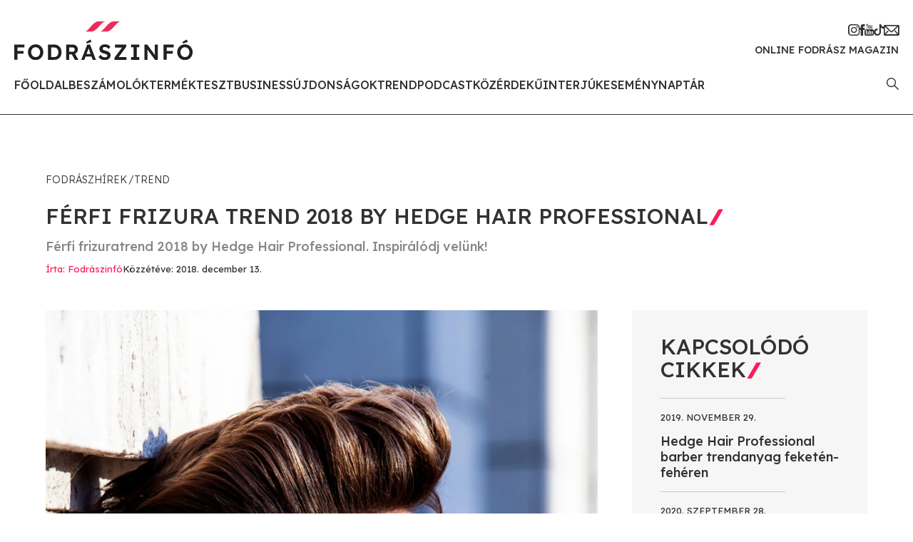

--- FILE ---
content_type: text/html; charset=utf-8
request_url: https://www.fodraszinfo.com/ferfi-frizura-trend-2018-by-hedge-hair-professional
body_size: 24365
content:
<!DOCTYPE html>
<html lang="hu"><head><meta charset="utf-8"><meta name="viewport" content="width=device-width, initial-scale=1"><link id="favicon" rel="shortcut icon" type="image/png" href="/images/favicon.png"><title>F&#233;rfi frizura trend 2018 by Hedge Hair Professional</title><meta property="og:title" content="F&#233;rfi frizura trend 2018 by Hedge Hair Professional"><meta name="description" content="A Hedge Hair Professional most egy eg&#233;sz focicsapatnak elk&#233;sz&#237;tette az idei &#233;v f&#233;rfi frizurakollekci&#243;j&#225;t, hogy kedvedre v&#225;logathass!"><meta property="og:description" content="A Hedge Hair Professional most egy eg&#233;sz focicsapatnak elk&#233;sz&#237;tette az idei &#233;v f&#233;rfi frizurakollekci&#243;j&#225;t, hogy kedvedre v&#225;logathass!"><meta property="og:url" content="http://www.fodraszinfo.com/ferfi-frizura-trend-2018-by-hedge-hair-professional"><meta property="og:image" content="/upload/hero/2023/8/ferfi-frizuratrend-hedgehair-cover.webp?width=1200&amp;height=627&amp;quality=90"><meta property="og:image:type" content="image/webp"><meta property="og:image:width" content="1200"><meta property="og:image:height" content="627"><meta property="og:type" content="article"><meta property="og:article:author" content="Fodr&#225;szinf&#243;"><meta property="og:article:published_time" content="2018-12-13T16:47:29.0000000+00:00"><meta property="og:article:modified_time" content="2023-08-01T08:33:22.9942820+00:00"><meta property="og:article:tag" content="ferfi frizura trend"><meta property="og:article:tag" content="ferfi hajtrend"><meta property="og:article:tag" content="ferfi hajak"><meta property="og:article:tag" content="ferfi frizuratrend"><meta property="og:article:tag" content="ferfi frizura"><meta property="og:article:tag" content="hedge hair"><meta property="og:article:tag" content="ferfi frizurak"><meta property="og:article:tag" content="Hedge Hair Professional"><meta property="og:article:tag" content="ferfi frizura trend 2018 by hedge hair"><meta property="og:article:tag" content="ferfi frizura trendkollekcio"><meta property="og:article:tag" content="ferfi frizuratrend 2018"><meta property="og:article:tag" content="hedge hair ferfi frizuratrend"><meta property="og:article:tag" content="hedge hair ferfi frizuratrend 2018"><meta property="og:locale" content="hu_HU"><meta property="og:site_name" content="Fodr&#225;szinf&#243;"><meta property="fb:app_id" content="752822258109529"><link href="/css/app.7.css" rel="stylesheet"><link rel="preconnect" href="https://fonts.googleapis.com"><link rel="preconnect" href="https://connect.facebook.net"><link rel="preconnect" href="https://developers.facebook.com"><link rel="preconnect" href="https://www.facebook.com"><link rel="preconnect" href="https://ads.fodraszinfo.com"><link rel="preconnect" href="https://platform.instagram.com"><link rel="preconnect" href="https://cdnjs.cloudflare.com"><link rel="preconnect" href="https://www.googletagmanager.com"><link rel="preconnect" href="https://connect.facebook.net"><link rel="preconnect" href="https://fonts.gstatic.com" crossorigin="anonymous"><link href="https://fonts.googleapis.com/css2?family=Lexend:wght@300;400;500&amp;display=swap" rel="stylesheet"></head><body><div id="app"><div id="mobile-menu"><div class="top"><i class="icon-close"></i><img class="logo" src="/images/logo.svg" alt="Fodr&#225;szinf&#243;"></div><ul><li><a href="/" class="">Főoldal</a></li><li><a href="/fodraszhirek/beszamolok" class="">Besz&#225;mol&#243;k</a></li><li><a href="/fodraszhirek/termektesztek" class="">Term&#233;kteszt</a></li><li><a href="/fodraszhirek/business" class="">Business</a></li><li><a href="/fodraszhirek/ujdonsagok" class="">&#218;jdons&#225;gok</a></li><li><a href="/fodraszhirek/trend" class="">Trend</a></li><li><a href="/fodraszhirek/podcast" class="">Podcast</a></li><li><a href="/fodraszhirek/kozerdeku" class="">K&#246;z&#233;rdekű</a></li><li><a href="/fodraszhirek/interjuk" class="">Interj&#250;k</a></li><li><a href="/esemenynaptar" class="">Esem&#233;nynapt&#225;r</a></li></ul><div class="social"><a href="https://www.instagram.com/fodraszinfo" target="_blank"><i class="icon-instagram"></i></a><a href="https://www.facebook.com/frizura" target="_blank"><i class="icon-facebook"></i></a><a href="https://www.youtube.com/@Fodraszinfo" target="_blank"><i class="icon-youtube"></i></a><a href="https://www.tiktok.com/@fodraszinfo" target="_blank"><i class="icon-tiktok"></i></a><a href="https://feliratkozas.fodraszinfo.com/hirlevel" target="_blank"><i class="icon-mail"></i></a></div><div></div></div><div id="search-modal" class="d-none"><i id="search-modal-close" class="icon-close"></i><form action="/kereses" method="POST"><h2>Keres&#233;s</h2><div class="form-floating mb-3"><input type="text" class="form-control" id="search" placeholder="keres&#233;s" name="search"><label for="search">keres&#233;s<span>*</span></label></div><button type="submit" class="button big pink">Keres&#233;s</button></form></div><header id="header"><div class="container-fluid g-0"><div class="row justify-content-between align-items-center g-0"><div class="col d-xl-none"><i class="icon-hamburger"></i></div><div class="col-auto"><a href="/" id="logo"><img src="/images/logo.svg" alt="Fodr&#225;szinf&#243;"><div class="header-title d-xl-none">Online fodr&#225;sz magazin</div></a></div><div class="col text-end d-xl-none"><a class="search-icon" href="#"><i class="icon-search"></i></a></div><div class="col-auto text-end d-none d-xl-block"><div class="social"><a href="https://www.instagram.com/fodraszinfo" target="_blank"><i class="icon-instagram"></i></a><a href="https://www.facebook.com/frizura" target="_blank"><i class="icon-facebook"></i></a><a href="https://www.youtube.com/@Fodraszinfo" target="_blank"><i class="icon-youtube"></i></a><a href="https://www.tiktok.com/@fodraszinfo" target="_blank"><i class="icon-tiktok"></i></a><a href="https://feliratkozas.fodraszinfo.com/hirlevel" target="_blank"><i class="icon-mail"></i></a></div><div class="header-title">Online fodr&#225;sz magazin</div></div></div><div class="row justify-content-between align-items-center mt-4 d-none d-xl-flex"><div class="col-auto"><ul id="menu"><li><a href="/" class="">Főoldal</a></li><li><a href="/fodraszhirek/beszamolok" class="">Besz&#225;mol&#243;k</a></li><li><a href="/fodraszhirek/termektesztek" class="">Term&#233;kteszt</a></li><li><a href="/fodraszhirek/business" class="">Business</a></li><li><a href="/fodraszhirek/ujdonsagok" class="">&#218;jdons&#225;gok</a></li><li><a href="/fodraszhirek/trend" class="">Trend</a></li><li><a href="/fodraszhirek/podcast" class="">Podcast</a></li><li><a href="/fodraszhirek/kozerdeku" class="">K&#246;z&#233;rdekű</a></li><li><a href="/fodraszhirek/interjuk" class="">Interj&#250;k</a></li><li><a href="/esemenynaptar" class="">Esem&#233;nynapt&#225;r</a></li></ul></div><div class="col-auto"><a class="search-icon" href="#"><i class="icon-search"></i></a></div></div></div></header><div id="article" class="mb-80"><div class="container"><div class="breadcrumbs mt-80 mb-4"><a href="/fodraszhirek">Fodr&#225;szh&#237;rek</a><a href="/fodraszhirek/trend">Trend</a></div><h1 class="with-icon text-uppercase mb-2 mb-xl-3">F&#233;rfi frizura trend 2018 by Hedge Hair Professional<i class="icon icon-slash"></i></h1><h2 class="text-gray2">F&#233;rfi frizuratrend 2018 by Hedge Hair Professional. Inspir&#225;l&#243;dj vel&#252;nk!</h2><div class="row"><div class="col-xxl-10"><div class="row"><div class="col"><div class="article-infos"><h4 class="left"><span class="author">&#205;rta: Fodr&#225;szinf&#243;</span><span class="date">K&#246;zz&#233;t&#233;ve: 2018. december 13.</span></h4></div></div><div class="col-auto d-none d-lg-block"><section class="side-box" style="height: 0;"></section></div></div></div></div></div><div id="article-content-container" data-sticky-container><div class="fix-contents d-none d-xxl-block"><h2>EBBEN A CIKKBEN</h2><a class="content-item" href="#ferfi-frizura-trend-2018-by-hedge-hair-professional"><span>01</span>F&#233;rfi frizura trend 2018 by Hedge Hair Professional</a></div><div class="container"><div class="row"><div class="col-xxl-10"><div class="row"><div class="col"><div class="article-content"><div class="placeholder mb-4 banner-xs-full" data-large="/upload/hero/2023/8/ferfi-frizuratrend-hedgehair-cover.webp?width=900&amp;height=429&amp;quality=90"><img class="img-small" src="/upload/hero/2023/8/ferfi-frizuratrend-hedgehair-cover.webp?height=47&amp;width=100&amp;quality=90"></div><p class="">Egy trendanyag, amely végre a férfiaknak is inspirálódással szolgálhat! A Hedge Hair Professional az év maradék időszakában sem rest. Vadonatúj kollekciójukban még mindig arra sarkallják a szakembereket és vendégeket, hogy még több ötlettel gazdagítsák a lehetőségek tárházát. Lássuk, mit tartogat még a férfiak számára a 2018-as év!</p><h2 id="ferfi-frizura-trend-2018-by-hedge-hair-professional" class="text-pink">F&#233;rfi frizura trend 2018 by Hedge Hair Professional</h2><p class="">Az elmúlt években, de még a mostani időszakban is dübörög a barber kultúra. Biztos mindenki számára ismerős, amikor egy divatmagazin hasábjain a tartalom 85 %-a nőknek szól, mígnem a 15 %-a marad a férfiaknak. Szerencsére ez a hiány a szépségiparban lassan kiegyenlítődni látszik, és ehhez ad hozzá rengeteget a Hedge Hair Professional legújabb kollekciója is. Egy biztos, most egy egész focicsapat is stílust és frizurát válthat, ha végig görgeti a képeket! A “hétköznap is hordható” mellett találkozhatunk olyan megoldásokkal is, amelyet “tudni kell viselni”. Mindenki kénye kedvére inspirálódhat, attól függően mennyire szereti a minimalista vagy az extravagáns frizuraviseleteket. </p><div class="inline-image"><div class="placeholder" data-large="/upload/body/2018/11/ferfi-frizuratrend_hedgehair_9.jpg.webp?width=1200&amp;height=1709&amp;quality=90"><img class="img-small" src="/upload/body/2018/11/ferfi-frizuratrend_hedgehair_9.jpg.webp?height=100&amp;width=70&amp;quality=90"></div></div><div class="inline-image"><div class="placeholder" data-large="/upload/body/2018/11/ferfi-frizuratrend_hedgehair_7.jpg.webp?width=1200&amp;height=1709&amp;quality=90"><img class="img-small" src="/upload/body/2018/11/ferfi-frizuratrend_hedgehair_7.jpg.webp?height=100&amp;width=70&amp;quality=90"></div></div><div class="inline-image"><div class="placeholder" data-large="/upload/body/2018/11/ferfi-frizuratrend_hedgehair_6.jpg.webp?width=1200&amp;height=1709&amp;quality=90"><img class="img-small" src="/upload/body/2018/11/ferfi-frizuratrend_hedgehair_6.jpg.webp?height=100&amp;width=70&amp;quality=90"></div></div><div class="inline-image"><div class="placeholder" data-large="/upload/body/2018/11/ferfi-frizuratrend_hedgehair_5.jpg.webp?width=1200&amp;height=1709&amp;quality=90"><img class="img-small" src="/upload/body/2018/11/ferfi-frizuratrend_hedgehair_5.jpg.webp?height=100&amp;width=70&amp;quality=90"></div></div><div class="inline-image"><div class="placeholder" data-large="/upload/body/2018/11/ferfi-frizuratrend_hedgehair_10.jpg.webp?width=1200&amp;height=1709&amp;quality=90"><img class="img-small" src="/upload/body/2018/11/ferfi-frizuratrend_hedgehair_10.jpg.webp?height=100&amp;width=70&amp;quality=90"></div></div><div class="inline-image"><div class="placeholder" data-large="/upload/body/2018/11/ferfi-frizuratrend_hedgehair_8.jpg.webp?width=1200&amp;height=1709&amp;quality=90"><img class="img-small" src="/upload/body/2018/11/ferfi-frizuratrend_hedgehair_8.jpg.webp?height=100&amp;width=70&amp;quality=90"></div></div><div class="inline-image"><div class="placeholder" data-large="/upload/body/2018/11/ferfi-frizuratrend_hedgehair_1.jpg.webp?width=1200&amp;height=1709&amp;quality=90"><img class="img-small" src="/upload/body/2018/11/ferfi-frizuratrend_hedgehair_1.jpg.webp?height=100&amp;width=70&amp;quality=90"></div></div><div class="inline-image"><div class="placeholder" data-large="/upload/body/2018/11/ferfi-frizuratrend_hedgehair_2.jpg.webp?width=1200&amp;height=1709&amp;quality=90"><img class="img-small" src="/upload/body/2018/11/ferfi-frizuratrend_hedgehair_2.jpg.webp?height=100&amp;width=70&amp;quality=90"></div></div><div class="inline-image"><div class="placeholder" data-large="/upload/body/2018/11/ferfi-frizuratrend_hedgehair_3.jpg.webp?width=1200&amp;height=1709&amp;quality=90"><img class="img-small" src="/upload/body/2018/11/ferfi-frizuratrend_hedgehair_3.jpg.webp?height=100&amp;width=70&amp;quality=90"></div></div><p class="">Képek: <a href="/kompos-tamas-fodrasz-hedge-hair-alapitoja">Hedge Hair Professional</a></p><div class="tags mb-t"><div class="tag"><a href="/tag/ferfi-frizura-trend">ferfi frizura trend</a></div><div class="tag"><a href="/tag/ferfi-hajtrend">ferfi hajtrend</a></div><div class="tag"><a href="/tag/ferfi-hajak">ferfi hajak</a></div><div class="tag"><a href="/tag/ferfi-frizuratrend">ferfi frizuratrend</a></div><div class="tag"><a href="/tag/ferfi-frizura">ferfi frizura</a></div><div class="tag"><a href="/tag/hedge-hair">hedge hair</a></div><div class="tag"><a href="/tag/ferfi-frizurak">ferfi frizurak</a></div><div class="tag"><a href="/tag/hedge-hair-professional">Hedge Hair Professional</a></div><div class="tag"><a href="/tag/ferfi-frizura-trend-2018-by-hedge-hair">ferfi frizura trend 2018 by hedge hair</a></div><div class="tag"><a href="/tag/ferfi-frizura-trendkollekcio">ferfi frizura trendkollekcio</a></div><div class="tag"><a href="/tag/ferfi-frizuratrend-2018">ferfi frizuratrend 2018</a></div><div class="tag"><a href="/tag/hedge-hair-ferfi-frizuratrend">hedge hair ferfi frizuratrend</a></div><div class="tag"><a href="/tag/hedge-hair-ferfi-frizuratrend-2018">hedge hair ferfi frizuratrend 2018</a></div></div><div class="mb-3"><div class="fb-share-button" data-href="http://www.fodraszinfo.com/ferfi-frizura-trend-2018-by-hedge-hair-professional" data-layout="" data-size=""><a target="_blank" href="http://www.fodraszinfo.com/ferfi-frizura-trend-2018-by-hedge-hair-professional" class="fb-xfbml-parse-ignore">Megoszt&#225;s</a></div></div><div class="share"><h3>Ha tetszett a cikk oszd meg te is!</h3><div class="icons"><a href="https://www.facebook.com/frizura" target="_blank"><i class="icon-fb-circle"></i></a><a href="mailto:kozosseg@fodraszinfo.com" target="_blank"><i class="icon-mail-circle"></i></a><a id="copypaste"><i class="icon-copy-circle"></i></a></div></div></div></div><div class="col-lg-auto mt-5 mt-lg-0 text-center text-lg-start"><section class="side-box bg-light-gray mb-5"><h1 class="with-icon text-uppercase mb-4">Kapcsol&#243;d&#243; cikkek<i class="icon icon-slash"></i></h1><a href="/hedge-hair-professional-barber-trendanyag-feketen-feheren" class="article-box-2 only-text"><span class="date">2019. november 29.</span><h2>Hedge Hair Professional barber trendanyag feket&#233;n-feh&#233;ren</h2></a><a href="/kompos-tamas-fodrasz-hedge-hair-alapitoja" class="article-box-2 only-text"><span class="date">2020. szeptember 28.</span><h2>Kompos Tam&#225;s a Hedge Hair Szalonok alap&#237;t&#243;ja</h2></a><a class="link d-inline-block mt-5" href="/fodraszhirek">T&#246;bb cikk</a></section><ins data-revive-zoneid="25" data-revive-id="d9dfe4cab4e71b6a9f453b3c97459b7c" class="banner side-banner d-block mb-5"></ins><ins data-revive-zoneid="26" data-revive-id="d9dfe4cab4e71b6a9f453b3c97459b7c" class="banner side-banner d-block mb-5"></ins><ins data-revive-zoneid="27" data-revive-id="d9dfe4cab4e71b6a9f453b3c97459b7c" class="banner side-banner d-block mb-5"></ins><ins data-revive-zoneid="28" data-revive-id="d9dfe4cab4e71b6a9f453b3c97459b7c" class="banner side-banner d-block mb-5"></ins><ins data-revive-zoneid="29" data-revive-id="d9dfe4cab4e71b6a9f453b3c97459b7c" class="banner side-banner d-block mb-5"></ins><ins data-revive-zoneid="30" data-revive-id="d9dfe4cab4e71b6a9f453b3c97459b7c" class="banner side-banner d-block mb-5"></ins><ins data-revive-zoneid="31" data-revive-id="d9dfe4cab4e71b6a9f453b3c97459b7c" class="banner side-banner d-block mb-5"></ins><ins data-revive-zoneid="32" data-revive-id="d9dfe4cab4e71b6a9f453b3c97459b7c" class="banner side-banner d-block mb-5"></ins></div></div></div></div></div></div><div id="fb-root"></div></div><div class="bg-light-gray py-80"><div class="container"><div class="row"><div class="col-xl-9"><h1 class="with-icon text-uppercase mb-4 mb-xl-5">Ami m&#233;g &#233;rdekelhet<i class="icon icon-slash"></i></h1><div class="row gx-4 gx-xl-6 mb-4"><div class="col-lg-4 col-sm-6 tab-content"><a href="/kulonleges-capsule-trend-bemutato-pecsen" class="article-box-2"><div class="img-container"><div class="placeholder" data-large="/upload/hero/2025/11/lp-pecs-cover-uj.webp?width=250&amp;height=165&amp;quality=90"><img class="img-small" src="/upload/hero/2025/11/lp-pecs-cover-uj.webp?height=66&amp;width=100&amp;quality=90"></div></div><div class="content"><h4 class="category">Besz&#225;mol&#243;k<i class="icon icon-triangle"></i></h4><span class="date">Ma</span><h2>K&#252;l&#246;nleges Capsule Trend bemutat&#243; P&#233;csen</h2><p>A L’Or&#233;al Professionnal p&#233;csi Capsule Trend bemutat&#243;j&#225;n minden nagyk&#246;vet sz&#237;npadra &#225;llt!</p></div></a></div><div class="col-lg-4 col-sm-6 tab-content"><a href="/latrovszky-peter-a-redken-szineiben" class="article-box-2"><div class="img-container"><div class="placeholder" data-large="/upload/hero/2025/11/latrovszky-peter-cover-uj.webp?width=250&amp;height=165&amp;quality=90"><img class="img-small" src="/upload/hero/2025/11/latrovszky-peter-cover-uj.webp?height=66&amp;width=100&amp;quality=90"></div></div><div class="content"><h4 class="category">Interj&#250;k<i class="icon icon-triangle"></i></h4><span class="date">Ma</span><h2>Latrovszky P&#233;ter a Redken sz&#237;neiben</h2><p>Latrovszky P&#233;ter id&#233;n csatlakozott a Redken m&#225;rk&#225;hoz, most pedig megnyerte a Redken Gloss Boss versenyt!</p></div></a></div><div class="col-lg-4 col-sm-6 tab-content"><a href="/selective-professional-hemp" class="article-box-2"><div class="img-container"><div class="placeholder" data-large="/upload/hero/2025/11/selective-professional-hemp-cover.webp?width=250&amp;height=165&amp;quality=90"><img class="img-small" src="/upload/hero/2025/11/selective-professional-hemp-cover.webp?height=66&amp;width=100&amp;quality=90"></div></div><div class="content"><h4 class="category">&#218;jdons&#225;gok<i class="icon icon-triangle"></i></h4><span class="date">2 napja</span><h2>Selective Professional Hemp - z&#246;ld szeml&#233;let a haj&#225;pol&#225;sban</h2><p>Ismerd meg a Selective Professional Hemp term&#233;kcsal&#225;dot &#233;s a m&#246;g&#246;tte &#225;ll&#243; v&#237;zi&#243;t!</p></div></a></div><div class="col-lg-4 col-sm-6 tab-content"><a href="/parlux-hajszaritok-neves-fodraszok-ajanlasaval" class="article-box-2"><div class="img-container"><div class="placeholder" data-large="/upload/hero/2025/11/parlux-hajszaritok-cover.webp?width=250&amp;height=165&amp;quality=90"><img class="img-small" src="/upload/hero/2025/11/parlux-hajszaritok-cover.webp?height=66&amp;width=100&amp;quality=90"></div></div><div class="content"><h4 class="category">&#218;jdons&#225;gok<i class="icon icon-triangle"></i></h4><span class="date">3 napja</span><h2>Parlux hajsz&#225;r&#237;t&#243;k - neves fodr&#225;szok aj&#225;nl&#225;s&#225;val</h2><p>Ismerd meg magyar fodr&#225;szok v&#233;lem&#233;ny&#233;t a Parlux hajsz&#225;r&#237;t&#243;k kapcs&#225;n!</p></div></a></div><div class="col-lg-4 col-sm-6 tab-content"><a href="/jamie-benny-az-alfaparf-milano-professional-markanagykovete" class="article-box-2"><div class="img-container"><div class="placeholder" data-large="/upload/hero/2025/11/jamie-benny-cover.webp?width=250&amp;height=165&amp;quality=90"><img class="img-small" src="/upload/hero/2025/11/jamie-benny-cover.webp?height=66&amp;width=100&amp;quality=90"></div></div><div class="content"><h4 class="category">K&#246;z&#233;rdekű<i class="icon icon-triangle"></i></h4><span class="date">4 napja</span><h2>Jamie Benny az Alfaparf Milano Professional m&#225;rkanagyk&#246;vete</h2><p>Jamie Benny az Egyes&#252;lt Kir&#225;lys&#225;gban &#233;s &#205;rorsz&#225;gban k&#233;pviseli a m&#225;rk&#225;t!</p></div></a></div><div class="col-lg-4 col-sm-6 tab-content"><a href="/city-cut-culture-2025" class="article-box-2"><div class="img-container"><div class="placeholder" data-large="/upload/hero/2025/10/ccc-2025-cover.webp?width=250&amp;height=165&amp;quality=90"><img class="img-small" src="/upload/hero/2025/10/ccc-2025-cover.webp?height=66&amp;width=100&amp;quality=90"></div></div><div class="content"><h4 class="category">Besz&#225;mol&#243;k<i class="icon icon-triangle"></i></h4><span class="date">4 napja</span><h2>City Cut &amp; Culture - ahol a st&#237;lus tal&#225;lkozik az inspir&#225;ci&#243;val</h2><p>Mutatjuk, milyen volt az idei City Cut &amp; Culture esem&#233;ny!</p></div></a></div><a class="link d-inline-block" href="/fodraszhirek">T&#246;bb fodr&#225;szh&#237;r</a></div></div></div></div></div><footer id="footer"><div class="container"><div class="row justify-content-between"><div class="col-lg-auto mb-5 mb-lg-0"><div class="contact"><h2>Fodr&#225;szinf&#243;</h2><p>Online fodr&#225;sz magazin</p><p><a href="mailto:info@fodraszinfo.com">info@fodraszinfo.com</a></p><p><a href="/">fodraszinfo.com</a></p><div class="social mt-4"><a href="https://www.instagram.com/fodraszinfo" target="_blank"><i class="icon-instagram"></i></a><a href="https://www.facebook.com/frizura" target="_blank"><i class="icon-facebook"></i></a><a href="https://www.youtube.com/@Fodraszinfo" target="_blank"><i class="icon-youtube"></i></a><a href="https://www.tiktok.com/@fodraszinfo" target="_blank"><i class="icon-tiktok"></i></a><a href="https://feliratkozas.fodraszinfo.com/hirlevel" target="_blank"><i class="icon-mail"></i></a></div></div></div><div class="col-12 d-lg-none"><hr></div><div class="col-md-auto mt-5 mt-lg-0"><div class="d-flex flex-column flex-sm-row gap-5"><div class="footer-menu"><i class="icon-slash"></i><a href="/">Főoldal</a><a href="/fodraszhirek/beszamolok">Besz&#225;mol&#243;k</a><a href="/fodraszhirek/termektesztek">Term&#233;kteszt</a><a href="/fodraszhirek/business">Business</a><a href="/fodraszhirek/ujdonsagok">&#218;jdons&#225;gok</a><a href="/fodraszhirek/trend">Trend</a><a href="/fodraszhirek/podcast">Podcast</a><a href="/fodraszhirek/kozerdeku">K&#246;z&#233;rdekű</a><a href="/fodraszhirek/interjuk">Interj&#250;k</a><a href="/esemenynaptar">Esem&#233;nynapt&#225;r</a></div><div class="footer-menu"><i class="icon-slash"></i><a href="/mediaajanlat">M&#233;diaaj&#225;nlat</a><a href="/felhasznalasi-feltetelek">Felhaszn&#225;l&#225;si felt&#233;telek</a><a href="/adatvedelmi-nyilatkozat">Adatv&#233;delmi nyilatkozat</a><a href="/sutik">S&#252;tik</a><a href="/impresszum">Impresszum</a></div></div></div></div></div></footer></div><script async defer src="//ads.fodraszinfo.com/www/delivery/asyncjs.php"></script><script async defer src="//www.instagram.com/embed.js"></script><script async defer crossorigin="anonymous" src="https://connect.facebook.net/hu_HU/sdk.js#xfbml=1&amp;version=v16.0&amp;appId=752822258109529&amp;autoLogAppEvents=1" nonce="dzeJzsTO"></script><script src="https://cdnjs.cloudflare.com/ajax/libs/sticky-js/1.3.0/sticky.min.js" integrity="sha512-3z3zGiu0PabNyuTAAfznBJFpOg4owG9oQQasE5BwiiH5BBwrAjbfgIe0RCdtHJ0BQV1YF2Shgokbz2NziLnkuQ==" crossorigin="anonymous" referrer-policy="no-referrer"></script><script src="https://cdnjs.cloudflare.com/ajax/libs/fslightbox/3.0.9/index.min.js" integrity="sha512-03Ucfdj4I8Afv+9P/c9zkF4sBBGlf68zzr/MV+ClrqVCBXWAsTEjIoGCMqxhUxv1DGivK7Bm1IQd8iC4v7X2bw==" crossorigin="anonymous" referrer-policy="no-referrer"></script><script src="https://cdnjs.cloudflare.com/ajax/libs/tiny-slider/2.9.4/min/tiny-slider.js" integrity="sha512-j+F4W//4Pu39at5I8HC8q2l1BNz4OF3ju39HyWeqKQagW6ww3ZF9gFcu8rzUbyTDY7gEo/vqqzGte0UPpo65QQ==" crossorigin="anonymous" referrer-policy="no-referrer"></script><script src="https://www.googletagmanager.com/gtag/js?id=G-8934ML493J" async></script><script>
 window.dataLayer = window.dataLayer || [];
  function gtag(){dataLayer.push(arguments);}
  gtag('js', new Date());

  gtag('config', 'G-8934ML493J');</script><script src="/js/app.6.js"></script></body></html>

--- FILE ---
content_type: text/javascript
request_url: https://www.fodraszinfo.com/js/app.6.js
body_size: 6060
content:
//SEARCH
let searchIcons = document.querySelectorAll(".search-icon");
for (i = 0; i < searchIcons.length; i++) {
  let clicked = searchIcons[i];

  clicked.addEventListener("click", function (e) {
    e.preventDefault();
    document.querySelector("#search-modal").classList.remove("d-none");
  });
}

if (document.querySelector("#search-modal-close")) {
  document
    .querySelector("#search-modal-close")
    .addEventListener("click", function () {
      document.querySelector("#search-modal").classList.add("d-none");
    });
}

if (document.querySelector("#copypaste")) {
  document
      .querySelector("#copypaste")
      .addEventListener("click", function () {
        navigator.clipboard.writeText(document.URL);
      })
}


//IMAGE LOADING
window.addEventListener("load", (event) => {
  let placeholders = document.querySelectorAll(".placeholder");

  for (let i = 0; i < placeholders.length; i++) {
    loadImage(placeholders[i]);
  }

  function loadImage(placeholder) {
    let imgLarge = new Image();
    imgLarge.src = placeholder.dataset.large;
    imgLarge.onload = function () {
      imgLarge.classList.add("loaded");
    };
    placeholder.appendChild(imgLarge);
  }
});



// TABS
let tab = document.querySelectorAll(".tab");

for (i = 0; i < tab.length; i++) {
  let clicked = tab[i];

  clicked.addEventListener("click", function () {
    tab = document.querySelectorAll(".tab");
    for (i = 0; i < tab.length; i++) {
      tab[i].classList.remove("active");
    }

    this.classList.add("active");

    let category = this.dataset.category;
    let articles = document.querySelectorAll(".tab-content");

    for (i = 0; i < articles.length; i++) {
      articles[i].classList.add("d-none");

      if (hasClass(articles[i], category)) {
        articles[i].classList.remove("d-none");
      }
    }
  });
}

// CALENDAR FILTERS
let calendarFilter = document.querySelectorAll(".calendar-filter");

for (i = 0; i < calendarFilter.length; i++) {
  let clicked = calendarFilter[i];

  clicked.addEventListener("click", function () {
    document.querySelector(".calendar-filter-all").classList.remove("active");
    this.classList.toggle("active");
    let calendarItems = document.querySelector(".calendar-items");

    calendarItems.classList.remove(this.dataset.filter);
    if (hasClass(this, "active")) {
      calendarItems.classList.add(this.dataset.filter);
    }
  });
}

if (document.querySelector(".calendar-filter-all")) {
  document
    .querySelector(".calendar-filter-all")
    .addEventListener("click", function () {
      this.classList.add("active");
      for (i = 0; i < calendarFilter.length; i++) {
        calendarFilter[i].classList.remove("active");
      }

      let calendarItems = document.querySelector(".calendar-items");
      calendarItems.classList.remove("free");
      calendarItems.classList.remove("online");
    });
}

// PARTNERS SLIDER
if (document.querySelector("#partners-slider")) {
  tns({
    container: "#partners-slider",
    controls: true,
    controlsText: [
      "<i class='icon-triangle'></i>",
      "<i class='icon-triangle'></i>",
    ],
    loop: true,
    nav: false,
    autoplayButtonOutput: false,
    slideBy: 1,
    items: 2,
    autoplay: true,
    autoplayHoverPause: true,
    autoplayTimeout: 4000,
    speed: 3000,
    mouseDrag: true,
    responsive: {
      768: {
        gutter: 50,
        items: 3,
      },
      992: {
        items: 4,
      },
      1200: {
        items: 5,
      },
    },
  });
}

// GALLERY SLIDER
window.addEventListener("load", (event) => {
  let galleries = document.querySelectorAll(".article-gallery");

  for (let i = 0; i < galleries.length; i++) {
    tnsGallery(galleries[i]);
  }

  function tnsGallery(gallery) {
    tns({
      container: gallery,
      controls: false,
      nav: false,
      autoplayButtonOutput: false,
      slideBy: 1,
      items: 1,
      gutter: 30,
      autoplay: true,
      autoplayTimeout: 7000,
      speed: 2000,
      mouseDrag: true,
      center: true,
      responsive: {
        768: {
          items: 2,
        },
      },
    });
  }
});

// STICKY ARTICLE CONTENTS
if (document.querySelector(".fix-contents")) {
  var sticky = new Sticky(".fix-contents");
}

// MOBILE MENU
document
  .querySelector(".icon-hamburger")
  .addEventListener("click", function () {
    document.querySelector("#app").classList.add("menu-active");
  });

document.querySelector(".icon-close").addEventListener("click", function () {
  document.querySelector("#app").classList.remove("menu-active");
});

window.addEventListener("click", function (e) {
  if (
    !document.getElementById("mobile-menu").contains(e.target) &&
    !document.querySelector(".icon-hamburger").contains(e.target)
  ) {
    document.querySelector("#app").classList.remove("menu-active");
  }
});

let subMenuContainer =
    document
        .querySelector(".submenu-container");
if (subMenuContainer) {
  subMenuContainer.addEventListener("click", function () {
    this.classList.toggle("active");
  });
}

//CALENDAR TOGGLE
let calendarToggles = document.querySelectorAll(".calendar-icons");
for (i = 0; i < calendarToggles.length; i++) {
  let clicked = calendarToggles[i];

  clicked.addEventListener("click", function () {
    this.parentElement.parentElement.classList.toggle("open");
  });
}

//COOKIEBAR
window.addEventListener("load", function () {
  if (window.cookieconsent) {
    window.cookieconsent.initialise({
      palette: {
        popup: {
          background: "#ff1a5a",
          text: "#fff",
        },
        button: {
          background: "#fff",
          text: "#ff1a5a",
        },
      },
      showLink: true,
      position: "bottom",
      content: {
        message:
            "A weboldal sütiket (cookie-kat) használ, hogy biztonságos böngészés mellett a legjobb felhasználói élményt nyújtsa.",
        link: "Részletes információk a sütikről.",
        href: "#",
        dismiss: "Tudomásul vettem",
      },
    });
  }
});

// FUNCTIONS
function hasClass(element, className) {
  return (" " + element.className + " ").indexOf(" " + className + " ") > -1;
}


--- FILE ---
content_type: image/svg+xml
request_url: https://www.fodraszinfo.com/images/logo.svg
body_size: 4166
content:
<?xml version="1.0" encoding="utf-8"?>
<!-- Generator: Adobe Illustrator 26.4.1, SVG Export Plug-In . SVG Version: 6.00 Build 0)  -->
<svg version="1.1" id="Layer_1" xmlns="http://www.w3.org/2000/svg" xmlns:xlink="http://www.w3.org/1999/xlink" x="0px" y="0px"
	 viewBox="0 0 297 63.9" style="enable-background:new 0 0 297 63.9;" xml:space="preserve">
<style type="text/css">
	.st0{fill:#231F20;}
	.st1{fill:#EE2A5D;}
</style>
<g>
	<g>
		<path class="st0" d="M0,63.5V38.3h16.9v4.7H5.2v5.8h10.2v4.5H5.2v10.1H0z"/>
		<path class="st0" d="M35.6,63.9c-1.8,0-3.6-0.3-5.1-1c-1.6-0.6-2.9-1.6-4-2.7c-1.1-1.2-2-2.5-2.7-4.1c-0.6-1.6-1-3.3-1-5.2
			c0-1.9,0.3-3.6,1-5.2c0.6-1.6,1.5-3,2.7-4.1c1.1-1.2,2.5-2.1,4-2.7c1.6-0.6,3.3-1,5.1-1c1.8,0,3.5,0.3,5.1,1
			c1.6,0.6,2.9,1.6,4,2.7c1.1,1.2,2,2.6,2.7,4.1c0.6,1.6,1,3.3,1,5.1c0,1.9-0.3,3.6-1,5.2c-0.6,1.6-1.5,3-2.7,4.1
			c-1.1,1.2-2.5,2.1-4,2.7C39.2,63.6,37.5,63.9,35.6,63.9z M35.6,59c1.4,0,2.7-0.3,3.9-1c1.1-0.7,2-1.7,2.6-2.9c0.6-1.2,1-2.6,1-4.2
			s-0.3-2.9-1-4.2c-0.6-1.2-1.5-2.2-2.6-2.9c-1.1-0.7-2.4-1.1-3.9-1.1c-1.5,0-2.8,0.3-3.9,1c-1.1,0.7-2,1.7-2.6,2.9
			c-0.6,1.2-1,2.6-1,4.2c0,1.6,0.3,3,1,4.2c0.6,1.2,1.5,2.2,2.6,2.9C32.9,58.6,34.2,59,35.6,59z"/>
		<path class="st0" d="M56.2,63.5V38.3h10.3c2.4,0,4.6,0.5,6.4,1.6c1.8,1.1,3.3,2.6,4.3,4.4c1,1.9,1.5,4.1,1.5,6.6
			c0,2.5-0.5,4.7-1.5,6.6c-1,1.9-2.4,3.4-4.3,4.4c-1.8,1.1-4,1.6-6.4,1.6H56.2z M66.3,43.1h-4.9v15.8h4.9c2.2,0,4-0.7,5.3-2.1
			c1.3-1.4,1.9-3.3,1.9-5.8c0-2.4-0.6-4.3-1.9-5.7C70.2,43.8,68.5,43.1,66.3,43.1z"/>
		<path class="st0" d="M86.5,63.5V38.3h11.1c1.5,0,2.9,0.3,4.2,1c1.3,0.7,2.3,1.6,3,2.9c0.7,1.2,1.1,2.6,1.1,4.1
			c0,1.6-0.4,3.1-1.3,4.4c-0.9,1.3-2,2.3-3.4,2.9l5.7,9.9l-6,0l-5.1-9.1h-4.2v9.1H86.5z M91.5,50.2h5.9c1,0,1.8-0.3,2.4-1
			c0.6-0.7,0.9-1.5,0.9-2.6c0-1.1-0.4-2-1.1-2.7c-0.7-0.7-1.7-1-3-1h-5.2V50.2z"/>
		<path class="st0" d="M111.6,63.5l9.9-25.2h4.7l9.8,25.2h-5.3l-2.1-5.4h-9.8l-2.1,5.4H111.6z M120.9,36.5l-1.2-2.4l7.1-4.1l1.9,3.8
			L120.9,36.5z M121.9,49.8l-1.5,4h6.6l-1.5-4.1c-0.1-0.4-0.3-0.8-0.5-1.4c-0.2-0.6-0.4-1.2-0.6-1.9c-0.2-0.7-0.4-1.3-0.6-1.9
			c-0.3,0.9-0.6,1.8-0.9,2.7S122.2,49.1,121.9,49.8z"/>
		<path class="st0" d="M150.7,63.9c-2.3,0-4.3-0.4-6-1.3c-1.7-0.9-3.1-2.1-4.3-3.7l3.3-3.7c1.2,1.6,2.3,2.7,3.5,3.3
			c1.2,0.6,2.4,0.9,3.8,0.9c1.1,0,2.1-0.2,2.9-0.7c0.8-0.5,1.2-1.1,1.2-1.9c0-1-0.5-1.8-1.5-2.3c-1-0.6-2.3-1-3.8-1.3
			c-2.7-0.6-4.7-1.5-6-2.8s-2-3-2-5.1c0-1.5,0.4-2.8,1.3-3.9c0.8-1.1,2-2,3.3-2.6c1.4-0.6,2.9-0.9,4.6-0.9c2.2,0,4.1,0.4,5.6,1.1
			c1.5,0.8,2.6,1.8,3.5,3.2l-3.3,3.3c-1.5-2.1-3.4-3.2-5.7-3.2c-1.2,0-2.2,0.2-2.9,0.7c-0.7,0.5-1.1,1.2-1.1,2
			c0,0.9,0.4,1.6,1.3,2.1c0.9,0.5,2,0.9,3.4,1.2c2.6,0.6,4.7,1.4,6.3,2.6s2.3,2.8,2.3,4.9c0,1.7-0.4,3.1-1.2,4.3
			c-0.8,1.2-1.9,2.1-3.3,2.8C154.2,63.6,152.6,63.9,150.7,63.9z"/>
		<path class="st0" d="M166.9,63.5V60l12.6-16.8h-11.7v-4.8h18.7v3.5l-12.6,17h13v4.7H166.9z"/>
		<path class="st0" d="M194.5,63.5V59h4.2V42.8h-4.2v-4.5h13.6v4.5h-4.2V59h4.2v4.5H194.5z"/>
		<path class="st0" d="M216.9,63.5V38.3h4.6l13,17.5c-0.2-1.5-0.3-3.1-0.4-4.7c-0.1-1.6-0.1-3.5-0.1-5.7v-7.1h5.1v25.2h-4.7
			l-12.9-17.2c0.1,1.6,0.3,2.8,0.3,3.8c0.1,0.9,0.1,1.7,0.1,2.3c0,0.6,0,1.2,0,1.9v9.3H216.9z"/>
		<path class="st0" d="M248.6,63.5V38.3h16.9v4.7h-11.7v5.8H264v4.5h-10.2v10.1H248.6z"/>
		<path class="st0" d="M284.3,63.9c-1.8,0-3.6-0.3-5.1-1c-1.6-0.6-2.9-1.6-4.1-2.7c-1.1-1.2-2-2.5-2.7-4.1s-1-3.3-1-5.2
			c0-1.9,0.3-3.6,1-5.2s1.5-3,2.7-4.1c1.1-1.2,2.5-2.1,4.1-2.7c1.6-0.6,3.3-1,5.1-1c1.8,0,3.5,0.3,5.1,1c1.6,0.6,2.9,1.6,4,2.7
			c1.1,1.2,2,2.6,2.7,4.1s1,3.3,1,5.1c0,1.9-0.3,3.6-1,5.2s-1.5,3-2.7,4.1c-1.1,1.2-2.5,2.1-4,2.7C287.8,63.6,286.1,63.9,284.3,63.9
			z M284.3,59c1.4,0,2.7-0.3,3.9-1c1.1-0.7,2-1.7,2.6-2.9c0.6-1.2,1-2.6,1-4.2s-0.3-2.9-1-4.2c-0.6-1.2-1.5-2.2-2.6-2.9
			c-1.1-0.7-2.4-1.1-3.9-1.1c-1.5,0-2.8,0.3-3.9,1c-1.1,0.7-2,1.7-2.6,2.9c-0.6,1.2-1,2.6-1,4.2c0,1.6,0.3,3,1,4.2
			c0.6,1.2,1.5,2.2,2.6,2.9C281.5,58.6,282.8,59,284.3,59z M281.3,36.5l-1.2-2.4l7.1-4.1l1.9,3.8L281.3,36.5z"/>
	</g>
	<g>
		<path class="st1" d="M143.7,16.7h11.6c0,0,4.3-0.6,10-7.1s8.4-9.3,12.3-9.6c3.9-0.2-4.2,0-12.4,0S149.4,15.1,143.7,16.7z"/>
		<path class="st1" d="M118.4,16.7H130c0,0,4.3-0.6,10-7.1c5.7-6.4,8.4-9.3,12.3-9.6c3.9-0.2-4.2,0-12.4,0
			C131.7,0.1,124.1,15.1,118.4,16.7z"/>
	</g>
</g>
</svg>
